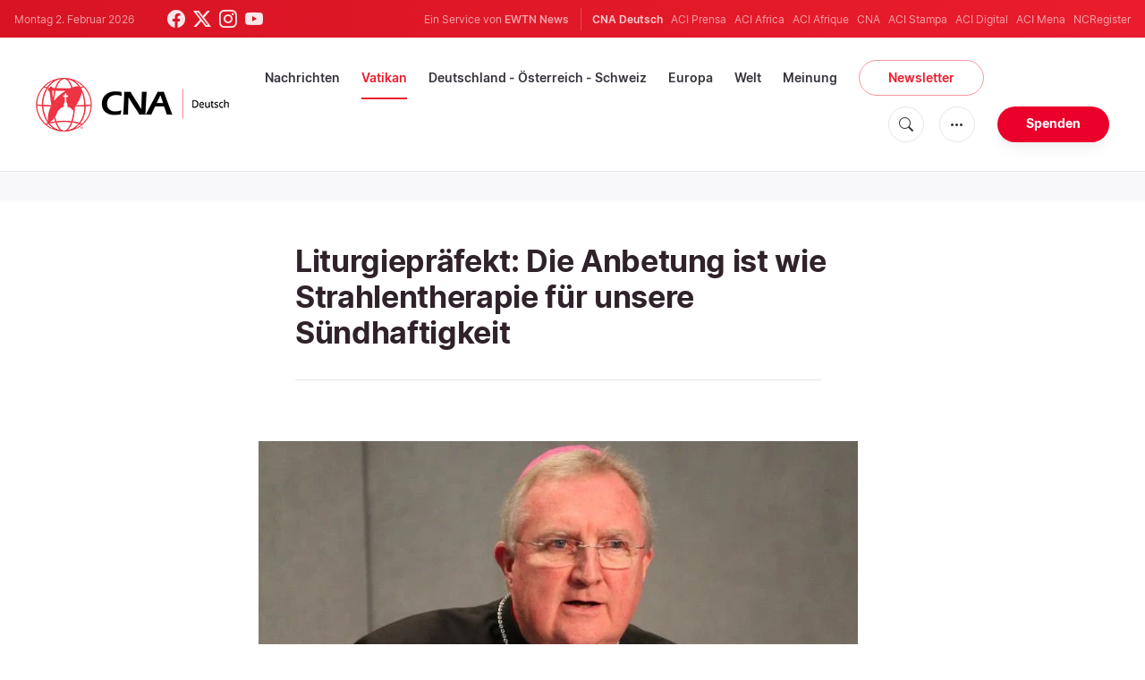

--- FILE ---
content_type: text/html; charset=utf-8
request_url: https://www.google.com/recaptcha/api2/aframe
body_size: 266
content:
<!DOCTYPE HTML><html><head><meta http-equiv="content-type" content="text/html; charset=UTF-8"></head><body><script nonce="pDi4x5bnkE1-h2yfyrfFHQ">/** Anti-fraud and anti-abuse applications only. See google.com/recaptcha */ try{var clients={'sodar':'https://pagead2.googlesyndication.com/pagead/sodar?'};window.addEventListener("message",function(a){try{if(a.source===window.parent){var b=JSON.parse(a.data);var c=clients[b['id']];if(c){var d=document.createElement('img');d.src=c+b['params']+'&rc='+(localStorage.getItem("rc::a")?sessionStorage.getItem("rc::b"):"");window.document.body.appendChild(d);sessionStorage.setItem("rc::e",parseInt(sessionStorage.getItem("rc::e")||0)+1);localStorage.setItem("rc::h",'1770004374230');}}}catch(b){}});window.parent.postMessage("_grecaptcha_ready", "*");}catch(b){}</script></body></html>

--- FILE ---
content_type: application/javascript
request_url: https://eu-assets.i.posthog.com/array/phc_3b4tsLrHHzsSavxDBpOPpePiNKlWmVVxiZbc1uqqSaB/config.js
body_size: -98
content:
(function() {
  window._POSTHOG_REMOTE_CONFIG = window._POSTHOG_REMOTE_CONFIG || {};
  window._POSTHOG_REMOTE_CONFIG['phc_3b4tsLrHHzsSavxDBpOPpePiNKlWmVVxiZbc1uqqSaB'] = {
    config: {"token": "phc_3b4tsLrHHzsSavxDBpOPpePiNKlWmVVxiZbc1uqqSaB", "supportedCompression": ["gzip", "gzip-js"], "hasFeatureFlags": false, "captureDeadClicks": true, "capturePerformance": {"network_timing": true, "web_vitals": true, "web_vitals_allowed_metrics": null}, "autocapture_opt_out": false, "autocaptureExceptions": true, "analytics": {"endpoint": "/i/v0/e/"}, "elementsChainAsString": true, "errorTracking": {"autocaptureExceptions": true, "suppressionRules": [{"type": "AND", "values": [{"key": "$exception_values", "type": "event", "value": ["Script error."], "operator": "exact"}]}], "autoCaptureControls": {}}, "logs": {"captureConsoleLogs": false}, "sessionRecording": {"endpoint": "/s/", "consoleLogRecordingEnabled": true, "recorderVersion": "v2", "sampleRate": null, "minimumDurationMilliseconds": null, "linkedFlag": null, "networkPayloadCapture": null, "masking": null, "urlTriggers": [], "urlBlocklist": [], "eventTriggers": [], "triggerMatchType": null, "scriptConfig": {"script": "posthog-recorder"}}, "heatmaps": true, "conversations": false, "surveys": false, "productTours": false, "defaultIdentifiedOnly": true},
    siteApps: []
  }
})();